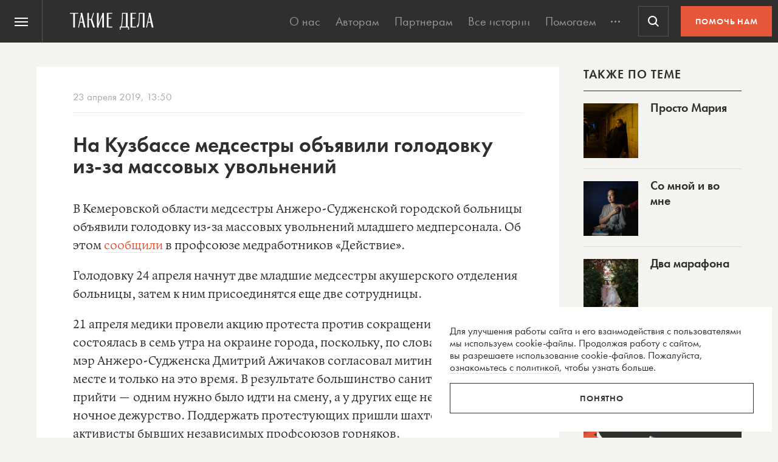

--- FILE ---
content_type: text/html; charset=UTF-8
request_url: https://takiedela.ru/wp-content/plugins/nuzhnapomosh/spvc.php?post_id=138907
body_size: 35
content:
1051

--- FILE ---
content_type: text/html; charset=utf-8
request_url: https://www.google.com/recaptcha/api2/anchor?ar=1&k=6LcD3KoZAAAAAI5hPfFun6eo3dleI3bWN4CRDq6b&co=aHR0cHM6Ly90YWtpZWRlbGEucnU6NDQz&hl=en&v=PoyoqOPhxBO7pBk68S4YbpHZ&size=invisible&anchor-ms=20000&execute-ms=30000&cb=d6zv4nj1lk1g
body_size: 48395
content:
<!DOCTYPE HTML><html dir="ltr" lang="en"><head><meta http-equiv="Content-Type" content="text/html; charset=UTF-8">
<meta http-equiv="X-UA-Compatible" content="IE=edge">
<title>reCAPTCHA</title>
<style type="text/css">
/* cyrillic-ext */
@font-face {
  font-family: 'Roboto';
  font-style: normal;
  font-weight: 400;
  font-stretch: 100%;
  src: url(//fonts.gstatic.com/s/roboto/v48/KFO7CnqEu92Fr1ME7kSn66aGLdTylUAMa3GUBHMdazTgWw.woff2) format('woff2');
  unicode-range: U+0460-052F, U+1C80-1C8A, U+20B4, U+2DE0-2DFF, U+A640-A69F, U+FE2E-FE2F;
}
/* cyrillic */
@font-face {
  font-family: 'Roboto';
  font-style: normal;
  font-weight: 400;
  font-stretch: 100%;
  src: url(//fonts.gstatic.com/s/roboto/v48/KFO7CnqEu92Fr1ME7kSn66aGLdTylUAMa3iUBHMdazTgWw.woff2) format('woff2');
  unicode-range: U+0301, U+0400-045F, U+0490-0491, U+04B0-04B1, U+2116;
}
/* greek-ext */
@font-face {
  font-family: 'Roboto';
  font-style: normal;
  font-weight: 400;
  font-stretch: 100%;
  src: url(//fonts.gstatic.com/s/roboto/v48/KFO7CnqEu92Fr1ME7kSn66aGLdTylUAMa3CUBHMdazTgWw.woff2) format('woff2');
  unicode-range: U+1F00-1FFF;
}
/* greek */
@font-face {
  font-family: 'Roboto';
  font-style: normal;
  font-weight: 400;
  font-stretch: 100%;
  src: url(//fonts.gstatic.com/s/roboto/v48/KFO7CnqEu92Fr1ME7kSn66aGLdTylUAMa3-UBHMdazTgWw.woff2) format('woff2');
  unicode-range: U+0370-0377, U+037A-037F, U+0384-038A, U+038C, U+038E-03A1, U+03A3-03FF;
}
/* math */
@font-face {
  font-family: 'Roboto';
  font-style: normal;
  font-weight: 400;
  font-stretch: 100%;
  src: url(//fonts.gstatic.com/s/roboto/v48/KFO7CnqEu92Fr1ME7kSn66aGLdTylUAMawCUBHMdazTgWw.woff2) format('woff2');
  unicode-range: U+0302-0303, U+0305, U+0307-0308, U+0310, U+0312, U+0315, U+031A, U+0326-0327, U+032C, U+032F-0330, U+0332-0333, U+0338, U+033A, U+0346, U+034D, U+0391-03A1, U+03A3-03A9, U+03B1-03C9, U+03D1, U+03D5-03D6, U+03F0-03F1, U+03F4-03F5, U+2016-2017, U+2034-2038, U+203C, U+2040, U+2043, U+2047, U+2050, U+2057, U+205F, U+2070-2071, U+2074-208E, U+2090-209C, U+20D0-20DC, U+20E1, U+20E5-20EF, U+2100-2112, U+2114-2115, U+2117-2121, U+2123-214F, U+2190, U+2192, U+2194-21AE, U+21B0-21E5, U+21F1-21F2, U+21F4-2211, U+2213-2214, U+2216-22FF, U+2308-230B, U+2310, U+2319, U+231C-2321, U+2336-237A, U+237C, U+2395, U+239B-23B7, U+23D0, U+23DC-23E1, U+2474-2475, U+25AF, U+25B3, U+25B7, U+25BD, U+25C1, U+25CA, U+25CC, U+25FB, U+266D-266F, U+27C0-27FF, U+2900-2AFF, U+2B0E-2B11, U+2B30-2B4C, U+2BFE, U+3030, U+FF5B, U+FF5D, U+1D400-1D7FF, U+1EE00-1EEFF;
}
/* symbols */
@font-face {
  font-family: 'Roboto';
  font-style: normal;
  font-weight: 400;
  font-stretch: 100%;
  src: url(//fonts.gstatic.com/s/roboto/v48/KFO7CnqEu92Fr1ME7kSn66aGLdTylUAMaxKUBHMdazTgWw.woff2) format('woff2');
  unicode-range: U+0001-000C, U+000E-001F, U+007F-009F, U+20DD-20E0, U+20E2-20E4, U+2150-218F, U+2190, U+2192, U+2194-2199, U+21AF, U+21E6-21F0, U+21F3, U+2218-2219, U+2299, U+22C4-22C6, U+2300-243F, U+2440-244A, U+2460-24FF, U+25A0-27BF, U+2800-28FF, U+2921-2922, U+2981, U+29BF, U+29EB, U+2B00-2BFF, U+4DC0-4DFF, U+FFF9-FFFB, U+10140-1018E, U+10190-1019C, U+101A0, U+101D0-101FD, U+102E0-102FB, U+10E60-10E7E, U+1D2C0-1D2D3, U+1D2E0-1D37F, U+1F000-1F0FF, U+1F100-1F1AD, U+1F1E6-1F1FF, U+1F30D-1F30F, U+1F315, U+1F31C, U+1F31E, U+1F320-1F32C, U+1F336, U+1F378, U+1F37D, U+1F382, U+1F393-1F39F, U+1F3A7-1F3A8, U+1F3AC-1F3AF, U+1F3C2, U+1F3C4-1F3C6, U+1F3CA-1F3CE, U+1F3D4-1F3E0, U+1F3ED, U+1F3F1-1F3F3, U+1F3F5-1F3F7, U+1F408, U+1F415, U+1F41F, U+1F426, U+1F43F, U+1F441-1F442, U+1F444, U+1F446-1F449, U+1F44C-1F44E, U+1F453, U+1F46A, U+1F47D, U+1F4A3, U+1F4B0, U+1F4B3, U+1F4B9, U+1F4BB, U+1F4BF, U+1F4C8-1F4CB, U+1F4D6, U+1F4DA, U+1F4DF, U+1F4E3-1F4E6, U+1F4EA-1F4ED, U+1F4F7, U+1F4F9-1F4FB, U+1F4FD-1F4FE, U+1F503, U+1F507-1F50B, U+1F50D, U+1F512-1F513, U+1F53E-1F54A, U+1F54F-1F5FA, U+1F610, U+1F650-1F67F, U+1F687, U+1F68D, U+1F691, U+1F694, U+1F698, U+1F6AD, U+1F6B2, U+1F6B9-1F6BA, U+1F6BC, U+1F6C6-1F6CF, U+1F6D3-1F6D7, U+1F6E0-1F6EA, U+1F6F0-1F6F3, U+1F6F7-1F6FC, U+1F700-1F7FF, U+1F800-1F80B, U+1F810-1F847, U+1F850-1F859, U+1F860-1F887, U+1F890-1F8AD, U+1F8B0-1F8BB, U+1F8C0-1F8C1, U+1F900-1F90B, U+1F93B, U+1F946, U+1F984, U+1F996, U+1F9E9, U+1FA00-1FA6F, U+1FA70-1FA7C, U+1FA80-1FA89, U+1FA8F-1FAC6, U+1FACE-1FADC, U+1FADF-1FAE9, U+1FAF0-1FAF8, U+1FB00-1FBFF;
}
/* vietnamese */
@font-face {
  font-family: 'Roboto';
  font-style: normal;
  font-weight: 400;
  font-stretch: 100%;
  src: url(//fonts.gstatic.com/s/roboto/v48/KFO7CnqEu92Fr1ME7kSn66aGLdTylUAMa3OUBHMdazTgWw.woff2) format('woff2');
  unicode-range: U+0102-0103, U+0110-0111, U+0128-0129, U+0168-0169, U+01A0-01A1, U+01AF-01B0, U+0300-0301, U+0303-0304, U+0308-0309, U+0323, U+0329, U+1EA0-1EF9, U+20AB;
}
/* latin-ext */
@font-face {
  font-family: 'Roboto';
  font-style: normal;
  font-weight: 400;
  font-stretch: 100%;
  src: url(//fonts.gstatic.com/s/roboto/v48/KFO7CnqEu92Fr1ME7kSn66aGLdTylUAMa3KUBHMdazTgWw.woff2) format('woff2');
  unicode-range: U+0100-02BA, U+02BD-02C5, U+02C7-02CC, U+02CE-02D7, U+02DD-02FF, U+0304, U+0308, U+0329, U+1D00-1DBF, U+1E00-1E9F, U+1EF2-1EFF, U+2020, U+20A0-20AB, U+20AD-20C0, U+2113, U+2C60-2C7F, U+A720-A7FF;
}
/* latin */
@font-face {
  font-family: 'Roboto';
  font-style: normal;
  font-weight: 400;
  font-stretch: 100%;
  src: url(//fonts.gstatic.com/s/roboto/v48/KFO7CnqEu92Fr1ME7kSn66aGLdTylUAMa3yUBHMdazQ.woff2) format('woff2');
  unicode-range: U+0000-00FF, U+0131, U+0152-0153, U+02BB-02BC, U+02C6, U+02DA, U+02DC, U+0304, U+0308, U+0329, U+2000-206F, U+20AC, U+2122, U+2191, U+2193, U+2212, U+2215, U+FEFF, U+FFFD;
}
/* cyrillic-ext */
@font-face {
  font-family: 'Roboto';
  font-style: normal;
  font-weight: 500;
  font-stretch: 100%;
  src: url(//fonts.gstatic.com/s/roboto/v48/KFO7CnqEu92Fr1ME7kSn66aGLdTylUAMa3GUBHMdazTgWw.woff2) format('woff2');
  unicode-range: U+0460-052F, U+1C80-1C8A, U+20B4, U+2DE0-2DFF, U+A640-A69F, U+FE2E-FE2F;
}
/* cyrillic */
@font-face {
  font-family: 'Roboto';
  font-style: normal;
  font-weight: 500;
  font-stretch: 100%;
  src: url(//fonts.gstatic.com/s/roboto/v48/KFO7CnqEu92Fr1ME7kSn66aGLdTylUAMa3iUBHMdazTgWw.woff2) format('woff2');
  unicode-range: U+0301, U+0400-045F, U+0490-0491, U+04B0-04B1, U+2116;
}
/* greek-ext */
@font-face {
  font-family: 'Roboto';
  font-style: normal;
  font-weight: 500;
  font-stretch: 100%;
  src: url(//fonts.gstatic.com/s/roboto/v48/KFO7CnqEu92Fr1ME7kSn66aGLdTylUAMa3CUBHMdazTgWw.woff2) format('woff2');
  unicode-range: U+1F00-1FFF;
}
/* greek */
@font-face {
  font-family: 'Roboto';
  font-style: normal;
  font-weight: 500;
  font-stretch: 100%;
  src: url(//fonts.gstatic.com/s/roboto/v48/KFO7CnqEu92Fr1ME7kSn66aGLdTylUAMa3-UBHMdazTgWw.woff2) format('woff2');
  unicode-range: U+0370-0377, U+037A-037F, U+0384-038A, U+038C, U+038E-03A1, U+03A3-03FF;
}
/* math */
@font-face {
  font-family: 'Roboto';
  font-style: normal;
  font-weight: 500;
  font-stretch: 100%;
  src: url(//fonts.gstatic.com/s/roboto/v48/KFO7CnqEu92Fr1ME7kSn66aGLdTylUAMawCUBHMdazTgWw.woff2) format('woff2');
  unicode-range: U+0302-0303, U+0305, U+0307-0308, U+0310, U+0312, U+0315, U+031A, U+0326-0327, U+032C, U+032F-0330, U+0332-0333, U+0338, U+033A, U+0346, U+034D, U+0391-03A1, U+03A3-03A9, U+03B1-03C9, U+03D1, U+03D5-03D6, U+03F0-03F1, U+03F4-03F5, U+2016-2017, U+2034-2038, U+203C, U+2040, U+2043, U+2047, U+2050, U+2057, U+205F, U+2070-2071, U+2074-208E, U+2090-209C, U+20D0-20DC, U+20E1, U+20E5-20EF, U+2100-2112, U+2114-2115, U+2117-2121, U+2123-214F, U+2190, U+2192, U+2194-21AE, U+21B0-21E5, U+21F1-21F2, U+21F4-2211, U+2213-2214, U+2216-22FF, U+2308-230B, U+2310, U+2319, U+231C-2321, U+2336-237A, U+237C, U+2395, U+239B-23B7, U+23D0, U+23DC-23E1, U+2474-2475, U+25AF, U+25B3, U+25B7, U+25BD, U+25C1, U+25CA, U+25CC, U+25FB, U+266D-266F, U+27C0-27FF, U+2900-2AFF, U+2B0E-2B11, U+2B30-2B4C, U+2BFE, U+3030, U+FF5B, U+FF5D, U+1D400-1D7FF, U+1EE00-1EEFF;
}
/* symbols */
@font-face {
  font-family: 'Roboto';
  font-style: normal;
  font-weight: 500;
  font-stretch: 100%;
  src: url(//fonts.gstatic.com/s/roboto/v48/KFO7CnqEu92Fr1ME7kSn66aGLdTylUAMaxKUBHMdazTgWw.woff2) format('woff2');
  unicode-range: U+0001-000C, U+000E-001F, U+007F-009F, U+20DD-20E0, U+20E2-20E4, U+2150-218F, U+2190, U+2192, U+2194-2199, U+21AF, U+21E6-21F0, U+21F3, U+2218-2219, U+2299, U+22C4-22C6, U+2300-243F, U+2440-244A, U+2460-24FF, U+25A0-27BF, U+2800-28FF, U+2921-2922, U+2981, U+29BF, U+29EB, U+2B00-2BFF, U+4DC0-4DFF, U+FFF9-FFFB, U+10140-1018E, U+10190-1019C, U+101A0, U+101D0-101FD, U+102E0-102FB, U+10E60-10E7E, U+1D2C0-1D2D3, U+1D2E0-1D37F, U+1F000-1F0FF, U+1F100-1F1AD, U+1F1E6-1F1FF, U+1F30D-1F30F, U+1F315, U+1F31C, U+1F31E, U+1F320-1F32C, U+1F336, U+1F378, U+1F37D, U+1F382, U+1F393-1F39F, U+1F3A7-1F3A8, U+1F3AC-1F3AF, U+1F3C2, U+1F3C4-1F3C6, U+1F3CA-1F3CE, U+1F3D4-1F3E0, U+1F3ED, U+1F3F1-1F3F3, U+1F3F5-1F3F7, U+1F408, U+1F415, U+1F41F, U+1F426, U+1F43F, U+1F441-1F442, U+1F444, U+1F446-1F449, U+1F44C-1F44E, U+1F453, U+1F46A, U+1F47D, U+1F4A3, U+1F4B0, U+1F4B3, U+1F4B9, U+1F4BB, U+1F4BF, U+1F4C8-1F4CB, U+1F4D6, U+1F4DA, U+1F4DF, U+1F4E3-1F4E6, U+1F4EA-1F4ED, U+1F4F7, U+1F4F9-1F4FB, U+1F4FD-1F4FE, U+1F503, U+1F507-1F50B, U+1F50D, U+1F512-1F513, U+1F53E-1F54A, U+1F54F-1F5FA, U+1F610, U+1F650-1F67F, U+1F687, U+1F68D, U+1F691, U+1F694, U+1F698, U+1F6AD, U+1F6B2, U+1F6B9-1F6BA, U+1F6BC, U+1F6C6-1F6CF, U+1F6D3-1F6D7, U+1F6E0-1F6EA, U+1F6F0-1F6F3, U+1F6F7-1F6FC, U+1F700-1F7FF, U+1F800-1F80B, U+1F810-1F847, U+1F850-1F859, U+1F860-1F887, U+1F890-1F8AD, U+1F8B0-1F8BB, U+1F8C0-1F8C1, U+1F900-1F90B, U+1F93B, U+1F946, U+1F984, U+1F996, U+1F9E9, U+1FA00-1FA6F, U+1FA70-1FA7C, U+1FA80-1FA89, U+1FA8F-1FAC6, U+1FACE-1FADC, U+1FADF-1FAE9, U+1FAF0-1FAF8, U+1FB00-1FBFF;
}
/* vietnamese */
@font-face {
  font-family: 'Roboto';
  font-style: normal;
  font-weight: 500;
  font-stretch: 100%;
  src: url(//fonts.gstatic.com/s/roboto/v48/KFO7CnqEu92Fr1ME7kSn66aGLdTylUAMa3OUBHMdazTgWw.woff2) format('woff2');
  unicode-range: U+0102-0103, U+0110-0111, U+0128-0129, U+0168-0169, U+01A0-01A1, U+01AF-01B0, U+0300-0301, U+0303-0304, U+0308-0309, U+0323, U+0329, U+1EA0-1EF9, U+20AB;
}
/* latin-ext */
@font-face {
  font-family: 'Roboto';
  font-style: normal;
  font-weight: 500;
  font-stretch: 100%;
  src: url(//fonts.gstatic.com/s/roboto/v48/KFO7CnqEu92Fr1ME7kSn66aGLdTylUAMa3KUBHMdazTgWw.woff2) format('woff2');
  unicode-range: U+0100-02BA, U+02BD-02C5, U+02C7-02CC, U+02CE-02D7, U+02DD-02FF, U+0304, U+0308, U+0329, U+1D00-1DBF, U+1E00-1E9F, U+1EF2-1EFF, U+2020, U+20A0-20AB, U+20AD-20C0, U+2113, U+2C60-2C7F, U+A720-A7FF;
}
/* latin */
@font-face {
  font-family: 'Roboto';
  font-style: normal;
  font-weight: 500;
  font-stretch: 100%;
  src: url(//fonts.gstatic.com/s/roboto/v48/KFO7CnqEu92Fr1ME7kSn66aGLdTylUAMa3yUBHMdazQ.woff2) format('woff2');
  unicode-range: U+0000-00FF, U+0131, U+0152-0153, U+02BB-02BC, U+02C6, U+02DA, U+02DC, U+0304, U+0308, U+0329, U+2000-206F, U+20AC, U+2122, U+2191, U+2193, U+2212, U+2215, U+FEFF, U+FFFD;
}
/* cyrillic-ext */
@font-face {
  font-family: 'Roboto';
  font-style: normal;
  font-weight: 900;
  font-stretch: 100%;
  src: url(//fonts.gstatic.com/s/roboto/v48/KFO7CnqEu92Fr1ME7kSn66aGLdTylUAMa3GUBHMdazTgWw.woff2) format('woff2');
  unicode-range: U+0460-052F, U+1C80-1C8A, U+20B4, U+2DE0-2DFF, U+A640-A69F, U+FE2E-FE2F;
}
/* cyrillic */
@font-face {
  font-family: 'Roboto';
  font-style: normal;
  font-weight: 900;
  font-stretch: 100%;
  src: url(//fonts.gstatic.com/s/roboto/v48/KFO7CnqEu92Fr1ME7kSn66aGLdTylUAMa3iUBHMdazTgWw.woff2) format('woff2');
  unicode-range: U+0301, U+0400-045F, U+0490-0491, U+04B0-04B1, U+2116;
}
/* greek-ext */
@font-face {
  font-family: 'Roboto';
  font-style: normal;
  font-weight: 900;
  font-stretch: 100%;
  src: url(//fonts.gstatic.com/s/roboto/v48/KFO7CnqEu92Fr1ME7kSn66aGLdTylUAMa3CUBHMdazTgWw.woff2) format('woff2');
  unicode-range: U+1F00-1FFF;
}
/* greek */
@font-face {
  font-family: 'Roboto';
  font-style: normal;
  font-weight: 900;
  font-stretch: 100%;
  src: url(//fonts.gstatic.com/s/roboto/v48/KFO7CnqEu92Fr1ME7kSn66aGLdTylUAMa3-UBHMdazTgWw.woff2) format('woff2');
  unicode-range: U+0370-0377, U+037A-037F, U+0384-038A, U+038C, U+038E-03A1, U+03A3-03FF;
}
/* math */
@font-face {
  font-family: 'Roboto';
  font-style: normal;
  font-weight: 900;
  font-stretch: 100%;
  src: url(//fonts.gstatic.com/s/roboto/v48/KFO7CnqEu92Fr1ME7kSn66aGLdTylUAMawCUBHMdazTgWw.woff2) format('woff2');
  unicode-range: U+0302-0303, U+0305, U+0307-0308, U+0310, U+0312, U+0315, U+031A, U+0326-0327, U+032C, U+032F-0330, U+0332-0333, U+0338, U+033A, U+0346, U+034D, U+0391-03A1, U+03A3-03A9, U+03B1-03C9, U+03D1, U+03D5-03D6, U+03F0-03F1, U+03F4-03F5, U+2016-2017, U+2034-2038, U+203C, U+2040, U+2043, U+2047, U+2050, U+2057, U+205F, U+2070-2071, U+2074-208E, U+2090-209C, U+20D0-20DC, U+20E1, U+20E5-20EF, U+2100-2112, U+2114-2115, U+2117-2121, U+2123-214F, U+2190, U+2192, U+2194-21AE, U+21B0-21E5, U+21F1-21F2, U+21F4-2211, U+2213-2214, U+2216-22FF, U+2308-230B, U+2310, U+2319, U+231C-2321, U+2336-237A, U+237C, U+2395, U+239B-23B7, U+23D0, U+23DC-23E1, U+2474-2475, U+25AF, U+25B3, U+25B7, U+25BD, U+25C1, U+25CA, U+25CC, U+25FB, U+266D-266F, U+27C0-27FF, U+2900-2AFF, U+2B0E-2B11, U+2B30-2B4C, U+2BFE, U+3030, U+FF5B, U+FF5D, U+1D400-1D7FF, U+1EE00-1EEFF;
}
/* symbols */
@font-face {
  font-family: 'Roboto';
  font-style: normal;
  font-weight: 900;
  font-stretch: 100%;
  src: url(//fonts.gstatic.com/s/roboto/v48/KFO7CnqEu92Fr1ME7kSn66aGLdTylUAMaxKUBHMdazTgWw.woff2) format('woff2');
  unicode-range: U+0001-000C, U+000E-001F, U+007F-009F, U+20DD-20E0, U+20E2-20E4, U+2150-218F, U+2190, U+2192, U+2194-2199, U+21AF, U+21E6-21F0, U+21F3, U+2218-2219, U+2299, U+22C4-22C6, U+2300-243F, U+2440-244A, U+2460-24FF, U+25A0-27BF, U+2800-28FF, U+2921-2922, U+2981, U+29BF, U+29EB, U+2B00-2BFF, U+4DC0-4DFF, U+FFF9-FFFB, U+10140-1018E, U+10190-1019C, U+101A0, U+101D0-101FD, U+102E0-102FB, U+10E60-10E7E, U+1D2C0-1D2D3, U+1D2E0-1D37F, U+1F000-1F0FF, U+1F100-1F1AD, U+1F1E6-1F1FF, U+1F30D-1F30F, U+1F315, U+1F31C, U+1F31E, U+1F320-1F32C, U+1F336, U+1F378, U+1F37D, U+1F382, U+1F393-1F39F, U+1F3A7-1F3A8, U+1F3AC-1F3AF, U+1F3C2, U+1F3C4-1F3C6, U+1F3CA-1F3CE, U+1F3D4-1F3E0, U+1F3ED, U+1F3F1-1F3F3, U+1F3F5-1F3F7, U+1F408, U+1F415, U+1F41F, U+1F426, U+1F43F, U+1F441-1F442, U+1F444, U+1F446-1F449, U+1F44C-1F44E, U+1F453, U+1F46A, U+1F47D, U+1F4A3, U+1F4B0, U+1F4B3, U+1F4B9, U+1F4BB, U+1F4BF, U+1F4C8-1F4CB, U+1F4D6, U+1F4DA, U+1F4DF, U+1F4E3-1F4E6, U+1F4EA-1F4ED, U+1F4F7, U+1F4F9-1F4FB, U+1F4FD-1F4FE, U+1F503, U+1F507-1F50B, U+1F50D, U+1F512-1F513, U+1F53E-1F54A, U+1F54F-1F5FA, U+1F610, U+1F650-1F67F, U+1F687, U+1F68D, U+1F691, U+1F694, U+1F698, U+1F6AD, U+1F6B2, U+1F6B9-1F6BA, U+1F6BC, U+1F6C6-1F6CF, U+1F6D3-1F6D7, U+1F6E0-1F6EA, U+1F6F0-1F6F3, U+1F6F7-1F6FC, U+1F700-1F7FF, U+1F800-1F80B, U+1F810-1F847, U+1F850-1F859, U+1F860-1F887, U+1F890-1F8AD, U+1F8B0-1F8BB, U+1F8C0-1F8C1, U+1F900-1F90B, U+1F93B, U+1F946, U+1F984, U+1F996, U+1F9E9, U+1FA00-1FA6F, U+1FA70-1FA7C, U+1FA80-1FA89, U+1FA8F-1FAC6, U+1FACE-1FADC, U+1FADF-1FAE9, U+1FAF0-1FAF8, U+1FB00-1FBFF;
}
/* vietnamese */
@font-face {
  font-family: 'Roboto';
  font-style: normal;
  font-weight: 900;
  font-stretch: 100%;
  src: url(//fonts.gstatic.com/s/roboto/v48/KFO7CnqEu92Fr1ME7kSn66aGLdTylUAMa3OUBHMdazTgWw.woff2) format('woff2');
  unicode-range: U+0102-0103, U+0110-0111, U+0128-0129, U+0168-0169, U+01A0-01A1, U+01AF-01B0, U+0300-0301, U+0303-0304, U+0308-0309, U+0323, U+0329, U+1EA0-1EF9, U+20AB;
}
/* latin-ext */
@font-face {
  font-family: 'Roboto';
  font-style: normal;
  font-weight: 900;
  font-stretch: 100%;
  src: url(//fonts.gstatic.com/s/roboto/v48/KFO7CnqEu92Fr1ME7kSn66aGLdTylUAMa3KUBHMdazTgWw.woff2) format('woff2');
  unicode-range: U+0100-02BA, U+02BD-02C5, U+02C7-02CC, U+02CE-02D7, U+02DD-02FF, U+0304, U+0308, U+0329, U+1D00-1DBF, U+1E00-1E9F, U+1EF2-1EFF, U+2020, U+20A0-20AB, U+20AD-20C0, U+2113, U+2C60-2C7F, U+A720-A7FF;
}
/* latin */
@font-face {
  font-family: 'Roboto';
  font-style: normal;
  font-weight: 900;
  font-stretch: 100%;
  src: url(//fonts.gstatic.com/s/roboto/v48/KFO7CnqEu92Fr1ME7kSn66aGLdTylUAMa3yUBHMdazQ.woff2) format('woff2');
  unicode-range: U+0000-00FF, U+0131, U+0152-0153, U+02BB-02BC, U+02C6, U+02DA, U+02DC, U+0304, U+0308, U+0329, U+2000-206F, U+20AC, U+2122, U+2191, U+2193, U+2212, U+2215, U+FEFF, U+FFFD;
}

</style>
<link rel="stylesheet" type="text/css" href="https://www.gstatic.com/recaptcha/releases/PoyoqOPhxBO7pBk68S4YbpHZ/styles__ltr.css">
<script nonce="QcDQTcyD7iK3C8MuLAMOdA" type="text/javascript">window['__recaptcha_api'] = 'https://www.google.com/recaptcha/api2/';</script>
<script type="text/javascript" src="https://www.gstatic.com/recaptcha/releases/PoyoqOPhxBO7pBk68S4YbpHZ/recaptcha__en.js" nonce="QcDQTcyD7iK3C8MuLAMOdA">
      
    </script></head>
<body><div id="rc-anchor-alert" class="rc-anchor-alert"></div>
<input type="hidden" id="recaptcha-token" value="[base64]">
<script type="text/javascript" nonce="QcDQTcyD7iK3C8MuLAMOdA">
      recaptcha.anchor.Main.init("[\x22ainput\x22,[\x22bgdata\x22,\x22\x22,\[base64]/[base64]/[base64]/[base64]/[base64]/UltsKytdPUU6KEU8MjA0OD9SW2wrK109RT4+NnwxOTI6KChFJjY0NTEyKT09NTUyOTYmJk0rMTxjLmxlbmd0aCYmKGMuY2hhckNvZGVBdChNKzEpJjY0NTEyKT09NTYzMjA/[base64]/[base64]/[base64]/[base64]/[base64]/[base64]/[base64]\x22,\[base64]\x22,\x22w5PDnMOLwpHCsnrDnMKfV8OVK8K7wpTCpsKFw63CnMKHw4nCgMKzwqVbbgM2wpHDmHXClzpHVMKmYsKxwr7Cl8OYw4cJwqbCg8KNw5I/[base64]/[base64]/[base64]/Ci8OOb03DmEUlwpNswp5zwpQ0wpAzwp8bX2zDs3zDnMOTCRg8IBDCgsK2wqk4OF3CrcOrUCnCqTnDkcKqM8KzHMKQGMOJw41awrvDs0PCnAzDuCUxw6rCpcKDQxxiw6xgesODdcOMw6J/F8O8J09xUHNNwrouCwvCqQDCoMOmUnfDu8OxwqbDlsKaJx0YwrjCnMOxw6nCqVfCqQUQbjxXPsKkD8ODMcOrQ8KiwoQRwpHCu8OtIsKzUB3DnQsDwq45cMK0wpzDssKvwqUwwpNXJG7CuVvCqDrDrUvCnx9BwrwJHTcLGmVow7cVRsKCwpvDgF3Ct8O/DnrDiBPCtxPCk21sck82aykhw6ZWE8KwR8O1w55VUkvCs8OZw5jDnwXCuMOuTxtBOQ3Dv8KfwqIuw6Q+wrbDuHlDbcKkDcKWWF3CrHoNwqLDjsO+wpMRwqdKRsOjw45Jw4QewoEVQ8K0wqjDjcKPPcOaNE/CiTBOwpvCoU/DhMK7w5I9RcKpw7HCmSIZPFzDgxJcHXbDk2tTw5HCuMOaw7JOSQwqWMOswrjDq8OhQsKRwp1xwoEmXcOCwpYTEcK4LXQXAEJgwr3Cl8O/wqHCjMOMM00Nw7cOXsK7RCLCrjTCmMK8wp4uOywEwqlLw5xMPcObHsOYw7AAVlJIUjTCgMOtHMO4TsKaIMOMw6MSwogjwr3CvsK/w50DJ0fCvcKxw40oI0PDicOrw4bCrMOYw69IwpBLdHjDgwTCl2rChMKAw77CqjcrTsOrwpLDq3BNLDfCkzghwrMiI8KscHR9TXDDiUZNw5dzw4jDpy3DvlEXwo1qGF/ChErCpsOqwpxzR1HClcKUwoDCpcO6w71rYMOkZxnDiMO8MixDw5kwfRdcdcOdBsKZRnjDrD4ScFbCnmtiw7RQHkrDvcOfMcO/[base64]/DkgTDsm5Vw4Z0QnTDvcOMwqACTMKWw6TDqmjDq3LCuB4sbcOHY8K+e8OrDX02CVkTwrsEwqzCtwQXB8KPwrfCtcKow4cbVMOgasKQw4gUwoweVcOdw7/DixjCvGfCjsOKR1TCrMK1EsOgwqfClmYLOXTDtSnCp8Oww6tkJMO7aMKrwrt3w4gMY1TCqsKjGsKvIlx6wr7Dnw13wqUgD0PChywjw71kwpImwoQhTWHDnzPCpcOtwqbCn8ODw7vCnmvChMOwwqFmw5F9wpQGesKnRMO/[base64]/cVkZw6d4wppxQsOjK3nCo1HDqcOEwrvChylww5fDpcKgw5fCusO0UMOxd33CvcKswrbCpcOGw4Z6wrHCqzUiXmtLw7DDiMKQCB0yPsK3w5puUn/CgsOGPGPCjm1nwrEVwolOw6FjPSELw4zDmcKVdzvDkTI+wo3CrTtLfMKowrzCmMKlw4pJw5VUecOlEFnClhbDrxAbPsKPwokDw67DpgRJw4BWZ8Kdw5fCscKIJQTDrFtJwr/[base64]/DgDDDscOTYsKnwqDCicOyO8OOdQ3DngIXUcOJb2nDr8OobcKCPMK2w4DDn8KMwpMRwqnCoUrChAJoem1nQkfDjk/DnsOVQcKQw5jCuMK8wqfCoMKIwoB5fV8UIDAdWXUhS8OfwpHCqyTDr34awrFEw7LDucK6wqMAw4PCrcOSR1UZwpsXK8K+AznCvMOaXMKzUTJCwqnDrQLDqMKFRmg3O8OEwpPClDkSwpLDksOHw69uw6PCkgh3O8KJaMO+QXTDksKkBkxfwqRFdcO/BBjDo11fw6AOw64vwqdgaDrCtR7Ck3nDjA7DunvDjMOUAilvcB4/[base64]/[base64]/DqzBjw6NTwpXDvTjDvsKjUsKJwonCu8KKw6EVDRbDrj5bwo1Wwq1CwphEw4FpAcKLTQHCvsOOw7/Dr8K8E1YUw6RXbW4Gw7bDoGTClF07WcO1DV7DqnPDqMKVwo3Dvy0Dw5bCp8Kaw7ArZ8KewqHDgxrDgVDDhD0HwqrDr2vDlnARGsOEEMK3w4jDmiPDhGbDhMKAwrw9wrRQBMObw7kgw7A/TsKSwqg2IsOTeH0yMcOWAsO7VyZdw7UUwrnDp8OCwqJnwpLCghbDpQxmcQvCrRHDlsK2w4xGwobCjxrCghlhwrjCp8KewrPCsTYYw5HDrFLCpcOgcsKOw6jCnsKQwqXDjhEswqRJw47CscOIOsObwqvCvyRvACx/EsKUwppNWXUowrwGYcKFw6jCr8OQNSDDu8O6csKUdsKxH0AOwo/[base64]/DsOROwlGw6N4woXCnWrCq0zDs2zCj8Otw5Egw7lfwqPCrMOnQsOwVGvCpMKqwoocw4Zuw5tow7hpw6gWwoJYw7g5IVB3w6IiQU04Wy3ChT4sw4fDucKcw77CgcK4asKHNMOKw6YVwoBVdWjCgT8VMVc8woTDpy0/w6XDjcO3w4A1QWV5wqzCr8KbbinCgMKPIsKVKjjDgmgYOR7DgsOtZ292fcKVEEDDqMKnCMKIYxPDnkM4w7XCnsOJMcODw4nDiiLDtsKAW1TDn1VbwqRnwpUaw5hDa8O1LWQlaCInw4YKBQ7DlcK7HMORwqvCg8Klw4VVGi7DjUnDoUBjJSDDhcO7HsK/[base64]/CoGhUwr7ChAV8bWLCmDnCggXCk8OKwpXDkMOJU1zDix3DoMKYHzljw4/Cnn12wrsyVMKWIMO0ADxMwoMHXsKjF2Y/wqg/w4fDocO6AcOOUSzCky7Ct33Dg2TChsOMw4HCpcO1woVmFcO7EC4ZSHIOES3Cn2nCvwPCr0nDi0YMKsKCPsK+w7fCoELDgyHDq8KFFSfDlsKHCMOpwrjDhsK2d8ONM8Kowp4rFWBww4LDvnbDq8Kww7rCtG7CizzCmjEaw7zCtMOzwpUIccKTw4/[base64]/w60kfQzDryzDmsK2LSzDi8OZwpDCkj7DgzVLRjMMIBLCm2PCtcKRfxNhwq/DrsOnBg0lCMOqGlAowqRqw419GcOSw5nCuSgBw5Y5K2PCsiTDlcOYwokTF8OKEcOhwoYVfT3Dh8KMwoDCi8Kww67CvcK5ITzCscOYPsKlw5ECRVhHeVTCjcKNwrfDl8KFwpvDhGtyAWYJRBfCm8KsRcO0dsKtw7/Dl8OrwrhOd8KBbMKWw5bDt8Oywo/CmxciP8KSDTgaO8Kqw5gYZcOAd8KBw5rCuMKHSSFEaE/[base64]/[base64]/DpcK3w7VAZjZJIw3DhnTCoMOKw5rDkcOQUcO9w54Pwr3DicK4BMOTNMOGGEVKw49MccO3wpJfwpjDlVnCoMOYCsKZwofCjTjDg2LCvcKkaXpNwp8lcjjChE/DmRrCvsK9DypIwpbDrFXCqMOSw7jDlcKRPiQSVcOEwprCmTnDpMKlKHtyw64Ywp/DtX7DtiBLGsO9w7vChsOAJxXCm8KSH2rDhcOdEC3CrsOHGlzCoW9pKsKjZsKYwqzDiMKqw4fClkvDvMOawrBNRMKmwpBOwpjDiWPCvSjCnsKiGynDoxzCrMOTc3zDtsOYwqrClF1uesOVUzLDjcKqZcOofMO2w78/woY0woXCrcK/[base64]/[base64]/DqFQqwodRwpl8w4IDwpPCthzDvAvDt8OXfCDCqsO1U3HCnsKDN2DDicONaVhwZ1BgwrTDmT0Dwo87w4tUw4Qfw5RZbW3CpD4TNcOtw6/CoMOpTsKwUkHDtEIbw4EMwqzDtsOOVU1xw7jDoMKUZUnDhMKIw7PCsH3DisKKw4AHN8Kaw6hIfCDCqcOGwrLDvATCvivDvcOGPHvCq8Kac2PDvcKjw6cQwrPCpiF8wpDCtnbDvhzDhcOywqbDjigEw4jDpMOawovDom/CoMKNw4DDg8KHZ8KvFTU5IsONfU54EFIuw4Flw5nDjz3CnVjDosOEPTzDiyzDj8O8MMKrwrfCqMOXw7JRw7HDgGrDt3sbTzoUw6fDh0PDksO7w5/DrcKALcOVwqQgHCwVwrgjHVxBCThPB8OdNwjDo8KmWBFTwp4UwojDmsOIb8OhZBrCmWhWwrY1cUPCjmE1YMO4wpHCkXfCmlFWWsOVVlVUwqfDpz8Zw4kuEcK0wr7CpcK3AcORwprCsWrDlVZUw4xtwp/DqsO0wqxlBsKxw6fDj8KQw4QTJcKlCcO2KlnCpyTCrsKZw45ySsOSbsKKw6suGMK7w5PCkgU9w6HDjifDoS4wLwoOwr4ofsK8w5nDrnbDqsKgwpTDsDYfGsOza8KkGl7DizjDqjwHHznDvXB3PMO1FRbDgsOgwrNOCnTCg3/Drw7CtcOrOMKoZcKOw4rDncOowqd7IWcwwqjDrcO1N8K/BB47w44/[base64]/CmFDCrsORwqoFw5nDmMObw6d/BxsGT8Omw63CsArDs0DCn8O/OcOCwqXChWfCg8KTDMKlw6MSFD0eXcOOwrZiDRnCqsOkKsOPwp/DjVQqASjCvmV2wqRmw73CsDvChyZEwpTDncKZwpU8wpLCrzUAGsKkXXs1wqNPAcKAdhTCtMKralLCpmA/wpU6ScKpOcOzw5pidMKGdSbDhk12wrgMwpFzVD9VQcK4dcKuwoROZ8KccsOmZwQ4wqvDji/DlsKQwpJIN2sbZw4Zw7jDmMOxw4jCh8OaW2zDo3dsc8KQwpEif8OCw6TCphY2w5jCgsKCBhBkwqsEZsOHKcKbwqhxMUvDvz5CbcOyNAvCnsKKFcKDWUPDu1LDtMKqWzEPw7h/wr3CkQ7CjjTDkBDCh8ORwqbCkMKyBsOTw4tsAcOew7Y1wpI1RsOrCHLCnhwuw5rDuMKjw6zDszvCgX3CuCxpGsOAXcKiDC3Dj8O6w45swr18YjbCmizCl8O1wq7CvsKfw7/CvsKGwoPCnmjDqDkYDQfCvjAtw6/Dp8OoKEEQFEhfw5/[base64]/DFvCjWfCpVIlwpnDkyHDoFrCtcOdW8OGwrMCwrXCq13Do1DDh8KOeR7DrsOhAMKow6vDgSozeHDCrsOnTl7CpFNUw6nDocKvWG7DhMObwqgGwrUbEsKwMcOtV3PCnn/ChhZTw6hVYmrCpMOJw7PChcOnw7bCmcKEw6QBwoE7wpvCvMKPw4LCmsOLwrt1w4DCoT3Cn3FHw5fDscKdw7XDpsOzwozDnMKCVGbCuMKrJGhXE8O3csKuDlbCvMOQw58cw5fCs8KVw4zDjw9dFcKLO8Khw6/CtMKZaj/ChjFmw6vDgcKQwqLDq8KmwqkNwoAAwpTDtcKRw5nDk8KqLMKTbAbDlcKXM8KEcEXDucK4TQPCkMOAGmzCpMKgOcOWbcOBwo8Pw4IUwqROwobDoTLCusOEVcKywq/CpAnDjDQfAwnDplM6Zy/DpznCnmjDjx3DnsKBw4tcw4fChMO4wqMsw7gJd1gewo4AOsO5N8OoFMKlwq0lw64Pw5zDhhHDjMKIQcK/[base64]/Ci39zwpDClnzDnGpZwo4LwpzCnwzDnMKjw6gINVQVHcK3w73ChsOGw4/DpsOCwp3CkkE/RMOOwrlNw5XDicOpH0d9w7jDukEiecKVw7/CuMOAeMOswq42MMO2DMKqWVBcw5UeI8Ozw4DCrArCpMORSmQMajozw6nCt1R1wpbDqRJ4GcK8wqFcdMOWw6LDpmrDksOFw6/Dkw9/BjvCscOgCF/DjTd0JybDp8OnwozDg8Ozw7PCqCjDgsK3Kx/CnMKgwpUPw6PDs2Fyw40THsKnXcKAwrzDpsKkQUJlw5bDhgkULh1WfMKAw6JsbcKfwo/ColHDpzt1bMOSNjXCu8OtwozCscKhwpTDnkVYYwEtWHhYGcKjw75KQ37CjsKVAsKBeiXCgw/CuRvCicO+w6vCnSrDtMK7wpjCkMOnNsOnJcOoEGXCuHsbT8Kpw4nCjMKOwrvDm8KIw6NLw753w7TDusOiZMKywonDgH3CmsKnJErDv8Ojw6EWHhnDv8KXKMOtXMKBw5/[base64]/Ch8ORKGRjJMOWw53Dt8KBEGpJw5fCjsKTwpxtFMOww7PDpHtTw7DChD80wq/Cii84wrFPMMK2wqgBw4BqTMO4WFnCpA1tccKCwqLCpcOIw67DkMOBw7JuHAvCj8KMwoTCsxZZSsKGw6h9EsOiw5hWfsKHw5LDhlRlw4Jpw5TDjgpvSsOiwq/DhsODK8KSwrzDlMKdcMOwwpbCuCFVaTUDTTDClMO0w61GNcOQEAF2w4rDqnjDn0/[base64]/S3AOwplyM3cjG8K/a1HCsFsnD3kKw5DDmsObWMONYcO8w7Mtw7Ngw5XCmcK0w6nCucKICVDDi1XDlDd0JBrDo8O9w6gJE298w6vCqGFCwpHCocKnBMOIwog2w5Qpwrt9wo5KwrHDkxTCunnDlTnDmCjCiQhpZsOLJsKNUHnCszjDtjB/[base64]/CqcOMfcOswqMnw5Ejw6lrcFHChl1rAExbWXfCsCvDsMOywr0rwqzCpMOlbcKvwoUFw77DlUPDjyHDggZZWDRECMO7EUZiwrHCvXBiKMOuw717HEDDjW8Sw5AKwrI0JSTCsGIJwofClcOFwpprH8OQw7EoQmDDqgRTfkVQwofDscK+TkIaw6rDmsKKw4HCq8OUA8Kvw5/[base64]/B8KUNz4Hw6jCosKbPS9fAmjChMK+w5PCmxXDqhLCrMKVITbDjcOWw73CqQpGZMOJwq0rbHIOdsOAwp/DkhrDjVw/wrF4ecKqdz51woXDssKPaWcYYVXDtcKIPSPCkiDCqMKhd8OGdUY7wrh4c8KuwpLCnxpOIMO6OcKAdGjCr8O+wp5vwpDCnXLCu8KPw7U8WjREw4vDgsKRw7p0w416ZcOfZREywqXCnsKwFHnDnBTDqQ51RcOvw6J6FMK/[base64]/DoMO2w6fDlMKHCMOuMSguGMKJAVcEY8Omw47DvxrCrsO4w6/CvcO6ERnClhI5X8OlbQLCmMOjYMKRQXjDp8KyW8OAIsKDwr7DrDZZw5wowqvCisOzwpZ/QCfDhMOXw5AqDApYw6VqD8OAJxDCtcOJa0Btw6XCj0s0FsONfU/DscOKw4zCiy/[base64]/wo7Ctmhvw7NCwoEZw41vw5HDhsOxacOvwoQawolcEcK4MMKFc3TCpyXCncOOX8KOSMKdwqllw61THcOcw7kHw4UPw4kLAcODw4HCksO5BGUfwqBNwqTDpsKFYMOwwrvCgsKdwpFrwq/[base64]/DuMKoHMK7cQUofMOZwp3CnAfCjcKCBMK9wqrCu0vDr1ciH8O2Im7Dl8OwwoYRw7PDg2HDk0lLw7d/LSHDi8KFJcOBw7LDrBB+YQB5Q8K5WMK0DR/CtcOhAsKIw4RHaMKNwo0VSsK8wppLcFTDvsK8w7/CvsOkw6d/cFhRwqXDtQ08cW3CqXwZwpVywp3Dk3d0wrQoNA9hw5MewrzDmsK4w5HDoy97wp49S8KNw7sjO8Krwr/[base64]/[base64]/VmDCmnAlOkHClsKeG2jDtC/[base64]/w5vClAIDwrbClnPDgXgSSXHDlVZ2wosyH8O0w68Ew5BgwpANw5Ylw5ZmDcK4w4Q2w5bDuX8XQCrCicK2f8OjP8Ovwp8bf8ObRDPCu18tw6rCiB/DjhtBwotrwrgAPAhqFQLDuCfCmMOdH8OZRi/DpMKcwpRbASd0w67CusKUewPDjAZnw7/Dl8KHwozCocK/XsKtekZ4GDFXwokiwo1gw41/wovCrnjDplDDuA1Rw73Dpnkdw65FRlNbw4HCtDHDi8K4DxZxBEjCi0/CrMK2KHbCoMOgwp5qAh8dwpwlTcOsPMKEwpRIw4QGZsOJccKmwrlQw67CoWTCosKOwpgyUsKTw7xUfE3CuXVmEsKuUMOEJMO1c8KSd0HDgSfDm1TDp2/[base64]/[base64]/DhFjDosOgGxkvRMOTw61tw5TCqHPChcODK8KCCAXCvF7DjcK0IcOgDEoDw4hCb8OXwr45CcODKhcNwqDCu8OtwpRcwoA6Rn3DmnV/wqLDgMKjw7PDocK5wo4AQxfDpcOfIlYtwrvDtsK0PysYD8OOwrzCujTDqMKYQmIGwqbCmcKoO8OkVhTCgsOew6rDlMKUw4PDnkpuw5F5WChzw4RuU1QRLEfDk8OxH3LDsxTChVnCk8OeIHDCi8KoLzfChizCi1RwGcOnw7bCn2/DvQAfHF/DoH7DrcK0wr0lWGkIc8OJY8KDwovCtMOnIxDDiDTDqcOuO8O0wpLDksKVXHnDjVjDo1pxwr7CicOqHMK0XxZ5W0bCn8K6JsOyLcKBAV3CrsKUJMKZWCzCsw/CtsOvAsKcwod1wqvCt8O0w6vDijwnMVHDkVUuwovCmMKLQ8KcwoDDjzjCtcOdwrTDoMKBCUvCgcKMDGQnw4sVP3LCm8Onw4vDssOtG3ZTw4crw7XDrV9Ww4MSUmbCoSUjw6vDg1/CjSXDpMO1ZR3CrcKCwr7DmMKnw7J3Hy4Pw6kWFsOya8OBBkXDp8OnwqnCsMO/PcOLwroEGMOEwoHDuMKVw7duKMKrUcKfc0bCjsOhwoQKw5V1woTDh2LCtMODw4zCkg7DmcKDwonDo8K5HsOsSxBuw6zCmBwIWMKPwrfDp8KBw7LClMKrfMKDw7rDmsKSJ8OkwprDr8KUw7nDhyEOI2cIw4vCoD/Dgmdqw44qLBB3wrodUMOxwpkDwqrCkcK2C8KmSnhjaVPCm8OIJTsBD8KZwqkzK8Obw6bDmWk9eMKlJMOgw7PDlgHDksOww5R7WcOWw5/DvSx8wo/CuMOzwro+A2FwVcOBbyDCj1Ytwpp9w67ChgTCnQDDhMKIw7MLwr3DlEHCpMK3w7fCtg7DhMK5bcOZwospWHTCosKBamMjwq03w5HDncO0w6HDpsKpWMKHwplnTBfDqMOad8KOTcO6cMO1wovCvwXCkMKZw7PDp3Y5E3M7w5V2ZTHCksK1P39JMV9CwrdCw7jCtMKhJC/CjMKpCVrDlcKFw5TDgQvDt8KGVMKZLcKTwq1Uw5czw7PDqXjCjGnDtMOVw5w+AzJVF8Kuw5/DlmLDvcO1Mh7DsWM2wobClcOvwrMzwpfCg8OMwqfDhjLDl3M6VXjChBgjUMKGU8OdwqIVaMKIRMOPH0Q5w5nCmMOmJDPCnMKcwpgDCWjDo8OQw5hRwrMBF8OEO8OPGCPCo3NYbsKywq/Dp056QMOXQcObw74PH8OrwqY3RXZUwrNtO0zCh8Oyw6JtXRnDoEFGAQTDhy1YFcOYwofDoj9kw57ChcKtw4oUVcOTw4DDoMK2JcO1w7nDhAvDijA7fMK8wrQ5w4pzBMK0wo0/PMKRw6HCsHNUPhjCtCFRZyhtw4LCj3fCncKVw6LCpXZZLcKGSzjCom7DhQbCkg/[base64]/[base64]/[base64]/wpzDvhvCjcKbw6XDu1TDpsK9djXChMKOwpDCrlXDvgXDqSgUw7ZnMsOvd8Oxwo/CpgPCkcOHw7lPZMKEwoLDqsKhUWJowrTCj0rDq8O1woQpw6wCM8KbccKkJsOPPBYlwokmOsKcwqLDkmbCvhAzw4DCgMKAHcO4w7kIVsOvYzIQwqFSwpAgPcKsHsKtXcO/V3JPwpzCvsOwOhASY0p1EHxUTmjDj3VYDMOGDcOmwp3DvcK8TCJqQMONIywsW8Kqw6HDtAlFwpBxVC/Co0NsTCLCmMOuw4fCv8KABxvCkkRHPR/Ct0XDj8KaOgrCok8dwoHCpcKhw5DDhhjDtxkAw6bDtcOJwocRw5XCjMOfWsOdEsKvw6PCisOKCzIhPWbCqsO4HsOCwrAlIMKoAG3DtsOsBsK/JBXDilXDg8O9w77CnnfCvcKgEsKiw4fCiBQsJAzCnS8uwpDDksKGU8OBTMOJDcKxw73DsV7CiMOFwpzCtsKzIzFFw4HCmMKSw7rCqEcmSsOgwrLCuQ9lw7/DvsKsw5PCusOmw6zDjMKeIcOdwonCpF/DhlnChDJQw59+wpjChWdywpHDhMKdw73DsihME2pMC8OobcKQVMOXccK8fiZqwrpEw749wrpjDVnDtyIhMcKtFsKTw58QworDrMOqSEHCukI6w7hEwoHCvn4Pwohbw60LbXrDkkJMEEdJw7PDnMOBF8KdDG/DscOTwrRMw6jDvcOMAcKJwrMhw7g5eUJWwpNdNkLCpznClgfDi27DgH/DnQ5Kw7/ConvDmMOGw5XDuADCjMO+YCwuwqY1w6UmworDmsOZfABowp4dwqxYasKSecO7f8OLQCpFAcKvFRfDtcOWe8KETAJTwrvDmsOuw6HDh8O4QTgKwoRPMDHDixnCqsOJMsOpwrbDiz/CgsORw4FLwqIkwoRmw6dTw6rCs1d/w6FEQQZWwqDCssKuw53Cs8KLwp7DvcKkwoM7V3x/VsKbw5kGZk9fNAF2PHTDl8K1wqs/CMK+w4EuScKRWVHCih3DtMKpwqPCpQBaw6fDuTkBP8KLw5zClFcdA8KcY1nDqsOOw6vDtcK8aMOyP8Oaw4TCsgbDoXh6Oi7Ct8OjN8Kzw6rClXLDuMOkwqt4w7XCvmrCiEHCusOXX8Ocw40QVMKcw5TDqsO9w4Jfwo/Do07DqSV3a2A1M0ZAesOhWyDCqCDDjsOmwp7DrcOVwr8Fw6jCuCFqwoB4w6XDicOBTkgJNMKHJ8O7bMKXw6LDn8Oqw4vCv0XDpDUhFMOSBsKXb8K+LsKsw7HDuX9Pwq/Dkno6w5Iyw4Zdw4fDkMKZwqfDp3vCv1LDhMOrNCjDsg3CtcOhCi9Ww4Nlw4HDvcO9w5hyEj3CtcOkQktlPXIzCcOTwplLwrhMAz5Gw4tjwpzCssOlw5DDisORwqFbNsKcw7RCw4fDnsOyw5ghWcOVTg/DvMOowolXIcKuw6rCh8OSVsKjw7hqw5gDw7ZjwrTDjMKPw6gGw6/CkTvDvnk5wqrDilPCtFJHeWzDvFXDk8OPw5rCmSnChcKhw6nCh17DkMOLUMOgw7bDg8OLSBk5wo7DksKPfEvDmGdQw6vCpCkowoRQICzCpTBcw5soSi/Dmh/DiVfCjWIwN3UYRcOhwox9W8KoAA/[base64]/[base64]/CmsKJwoh0BmUpdThUTjrCp8KSbXdDNhxmP8OHDsOqUMKuZwvDscOoNQ/ClcOSPcK6wp3DoxB1UjZHwpZ6XsO9wr3DlShOI8O5UwjCmMKXwrhDw4pmCMOjETrDgTTCsH8iw4Mtw7jDn8Kyw7LDhl49JQd4XsOER8OEIcKywrnDkHhPw7zCo8OxaB0FV8OGH8OIwqjDt8OYMjnDpcODw4ECw6RzdnnDpcOTQRHCj3xGw5/ChcK2L8K4wpDCnFg/w53DicOFOcOGN8OOwo0oNm/Cmh0vNU1GwobDrBY2CMKlw6HCnxPDj8Ofw7YUEjLCt2LCtcOPwpNyL0F3wpA1RGfCqCLCkcOjXQABworDpDUCb1gfbEE9G0zDqyZGw5w/w7IcNMKZw5VGRMOFXcK6wqtow4ltUzpkwqbDkmpmw4dVPMODw5cSwr3DhkzClykdd8Ocw7dgwppRdMKXwq/CjCjDp07Do8Kgw6LDvnQTHhNSwpPCtAILwqjCty/CqG3DimUTwq5+e8Ksw5Axwq1nw7M5AcKNwpTDh8Kjw4J5C1vDosOoe3IFD8KaT8ObKgXCt8OyKcKJVyF/[base64]/DpX9OZMOYIsOeJS7DsyINNcOILgnDqG3CpFlcwrI5dkrDpHBgwqkWGQLCrWnCtsKWFzjCo1TDljDCnMOwPFINNU8UwrJWwqQ2wrBhQQtFwqPCgsOow6LDhBQRwqYYwrnDqMO1w44Mw4HCiMOzd2JcwoFpZiYAwozCi3M6YcO9wqTCuQxPblTClk5hw4TCtUN/w7/CoMOxewlCWRHDvGPCnQ8OWAxHw4JQwqM4N8Odw7XDksKdHVRdwqBGXjzCr8OowoliwolIwozCqUrCjMKFQhbCtQMvZcO6XRDCmSoce8Kqw6BrKU15VsOuw6t9LsKEG8OGH3gAFnvCicOATsKYRlLCq8OdPzbCqgzCphU5w6/[base64]/[base64]/[base64]/DncOxDcO8woDDiX/[base64]/CjjXDlV3DtnvDosKrwrPCnDnDqcOiwr3Cj0PDs8OywoPCjgE9wpIYw4lCwpENVXcWAsOWw6M1wprDscOLwpnDkMKEbxzCnMKzXjE4AcK2c8KFZsKFw5xGMsKowpcxJQfDucKcwoLCknZcwqbDlwLDpiLCmhgXBmxNworClEfCmsOAf8OCwpUlKMKJKcOfwr/Ctk4nZnkxI8KbwrdYwptzwrQIw6fDsAPDpsO1w6ojw53ClBkRwooCXsObEX/CjsKLw5nDmQfDkMKKwpzCmSwmwphNwpo7woJZw5YeFsOUCmfDrmbCpcKXBV3CrcOuwoXCuMKnSBZow7fChANqcXTCil/DowsuwotNw5XDpMO4LWodwpJPPcKtHkzCsFNZccOmwrbCkiHCgcKCwrs9QAfCjFRrFVnCsUEgw6HCmHB8wo7CqsK0X0bDgMOyw6fDlQlmTUl9w5txF0fCnCoawpfDkcO5wqLDiRHCtsOtM3TDkXbCu1NxNg06w5QqeMOiMcK6w6nChj/DsUXCjlk4VyUQwpkbXsKYw6NVwqoUZQ9SLsODelbCpsOIXVs2wqbDuWTCsm/DnDzCkWZBXyYhw7hKw4DDrFzDuXbDtMO4w6BNwpPDlxsyHQ9KwqPCsH0GF2JrEDLCmcOiw5dVwpw3w4U2HMKGJsKdw6ICwokRZVXDrMOswqtBwqPCuBFqw4AlYsOvwp3DlcKHOcOmL2XDnsOUw4vDiwx/DFkywoooBMKTG8OHRDPCk8ORw4vDnMOkIMObdVgqORBIwqnCl38cw53DjWnCm18Zw5HCi8KMw5/[base64]/Dmm1qw4xHU8Kaw7UbOBwTMSDCoifCgkc9asObw4RCVsOcwpomdgzCs1NWw4jDjsKoe8Kfa8KkNcO2w4bCh8Kiw4B3wpBUQ8OIdknDpUJaw77DhR/[base64]/DpwYccMKFVX0lw6/Ds8OtKELCpm/Cg8OwwqdewrxVw4pZchDCmWfChsKPw7wjwrs0RCg/w54jZsOECcO9PMOjwrZLwofDiBUuwovDosKJGkPChcKwwqc1wqbCtsKlUMKWaFjCpy/[base64]/CkRjDkXRVNVxnYDbChsO1YMOuflfDuMKuwqtnZztmKsOHwqxACWIpwqweMMKJwoU+IgXDpW/CkcOGwplVccKUb8OHwoDDusOfw74XMsOcXsOBUcOFw6FFbMKJAjksS8KUMkvClMOEw7NcTsOHHhjDjsOSwonDrcKWw6RhfEldJBcdw5/CgHMlwqkmZH3DuhTDisKSNMOvw5XDuR0bbF3Co37DikDDisOoFsKxwqbDlzDCqnHDj8OWaFUxZ8OYAMKXcWFoUA4Kw7XCu0VTwpDCmsK9wrEaw5bCjcKKw5I1RlU6A8OYw6jDszF3AcOZZ2s5LiQ+w5coKsKQw7HDvyBCZE0yEMK9wpMWwqNBwq/CmsO0wqMlDsOAM8OHPTHCt8O6w499Y8KkJwZpOcOWJjPDoQE/w6EIG8KoAsOgwrZ6eDs5BMKWGiDDkB52fzTCkH3CmSl3VMONw6fCq8KbVDh2w40XwoJTw4l7UBcLwoNowojCogDDpsKueWQMH8OAEGEqw4oDLWQ8BjpCclofTcOnF8OId8OMKQbCvC/CtHZLw7QvWi4zwoDDt8KKw5XDsMKAfzLDnkVbwpVfw7ETVcK6T3fDinwVccOOV8KVw5TDrMKmVSpqFsOta3Bcw7HDrUApYDsKbwoVZUEzKsKmSsKEw7EQI8OlUcKcMMKFXcO+DcOTZ8K5FsOiwrMSw4AxYMOMw6h7VzU6En1QHcKTPjcWKghawp7DiMK8w5dEw5M/w5YOwo8kBhldLGDDtMKaw74eQWrDi8O7asKhw6bCgcOoa8KWeTHCg2rCpSMlwo/CmcOKdivCjMOBZcKAw5wew67Dtjk7wrdUM2gLwrnDlGnCtcOBF8OLw4/[base64]/DtwFcSUk6wofCsmM1w5nDn3TDvMKOwpsEZCfChcKhYyrCu8OAQ2HCsQrCvxl8LsKww6XDvMO2wrtTFcO5XcO7wphmw6nDn1hISsOifsOhVCMCw7rCrVpbwokoJsKuAcKtGUvCrFUkIMOPwofCnh/CicOvXcO1SX85A1cow4dKLCLDhkQzw6DDpUnCsXB6MAPDgzbDhMOrw5odw6bDr8K0CcKWRC5qD8OpwogMHVzDmcKRFsKWwpPCuAJRP8Oqw5keRMKJw4I2dR1zwps1w5LCsU5iTsOSwqHDlcO/KMOzw7M/wqE3wqpiw59vdHkGwpXCocOdfgHCuDs6e8OiEsOBEMKnw78PEjzDtcOFw57Dr8Kdw6bCtSPCjzXDhAnDuVXCv1zCqcOqwpfCvnzDgTxIb8OMwoDChzTClRzDk2I3w6stwpPDpsKWw4HDjDgiTMK2w7DDm8K/ZsOuwofDrMKow7XCgQR9w6JPwrZDwqRZwqHCjmpsw45bDUHDvsOADG7CmkjDp8KIL8Oyw4YAw7EAP8K3wrLCgcKUVEDCnAppLSXDtEVvwpQHwp3DuUovXWbCm0VkXcKZEj93w7t1TRJewpjCkcKcJmY/[base64]/DqxkRGWslCcOLPF3CqcOHwrrDs8KEPl/[base64]/f8O2TwLCocKLwrPCmCswwrvDmlZnwqLDtB8+wqnClcKHwosnw4M1wq/[base64]/CoCLDjncqwoLDo8KQwpYNwrLCssOdSsK/EsKnBcOawpA6PSHCh3BxTATCmMOSKB9cJ8Krwp4dwqcbQcK4w7gRw690wppPXsKtf8KFwqBvTS49w4hlwp/DqsOTW8OENgTClsOEw7FFw5PDq8OdYcKGw4XDicO+wr4bwq3CmMORNhbDs1YPw7DDucObQX9DdMOIGX7DusKBwqZcw4/DucO1wqs7wr3DkWBKwrJGwoAdw608YBzDj2PCrU7Clk/ClcO2YlPCkGF0YcKgaCzDncOBw4YYXwdbeypBAsOKwqPCqMOkKC/DmTkRCWgtfmPDrRVUXnQgQgkpcMKELxzDqMOLLsK7wp/[base64]/CnSXCgHssw6XDnG4VwpnDvAxywq3CjhphwpfCrngDwrA3woQmwokTwo5uw44mMcKiwp/Dr1DDocOpPcKMUMOFwonCpyxWTgc8X8Kiw6rCgcOvA8KRwqJlwp4cCD90woLClwVAwqTCihZqwqjCvkFWwoIyw4rDmCMbwrs/[base64]/T8K3w4VgWMKMwqvDv8KjIsKcw6HDg8OpNw3DqsK+w5QHR0rCmDrDmTsgKMKhR1E+wobCoT3CqsKgHUHCjEUlw7lPwq/CoMOVwp7Cv8KaVBPCtnfCi8Kzw6vDmMOdYcOAw6o0w7DCp8OlAnYiCRIqEcKvwoXCvWnDpnjCtCYUwqENwqnChMOIW8KPQinDmlAZQ8K9wpLCjWxsQnpnw4/[base64]/DhMObOUDDqQR9ExxwV8Omwq/[base64]/w61oNCXDncKCagfDpcKEKcKmw49hw4N/G8Kgw6zCqsO2wqLDug7Ci8Kiw4TCoMKQXGrCt3oZfMODwrHDpMK5wphNJS0VGDzCjgluw5zCjW8tw73CjsOww7HClsOdwr7DuErDs8O4w6XCvm/CtFjCrsKmJjd6wrJLXmzCl8OAw4nCgVjDn0DDi8OjIT5+wq0Ow74sQzgUR3UldTBdCcKfKMO9BMK6wrLCkgfCpMO7wqZ0fQZzDmfCsnwJw6/Ch8Kzw6XCnl1uwo/DqgBQw47CiiJ3w7gYZsK1w7ZrPsKawq0EbCcXw7XDtUl2Q0dxe8OBw6p6Ey8wPsOCVgzDv8O2EE3CgMOYL8OrHQPDjcK2wqclA8KVw6s1wpzDqm06w5DCn3bClUrCo8KnwoTCrwI6V8OXw5g2KCvDjcKBVE8jw75NHcKef2BkUMOqw55OcMKowpzCnW/CssO9wpkQw7AlAcOGwp9/QU0nTEN+w4sgdijDk2QcwojDv8KRCFsldcK/KcKlDUx3wpTCukhjE0pcA8KUw6rDlxAbw7Fyw7I/[base64]/DlDMKw4PCvnDCgQ/CgEFaw5bCrMKEw5nDtT0awok/w5BFMcKew77Co8OMw4fCpMKAQR42wpfCm8KHfxXDlsOiw4Mjw4vDvsKGw6FgaUXDtMK5JEvChMKDwrVcVS5Qw6FmZ8O9w4LCtcOjAlYYw4QTXsObwoJsQwxOw7gjR1DDrsKrSx/DmXEEaMORw7DChsOVw4DDqsOXw4Fzw5vDrcKlwpVQw7/Dv8OpwprCp8OCBUsDw4bDk8Omw6HDhSlBZV8zw4nDvcKOR2nDgEzCo8OUW3rDvsOuQMKEw7jDisO/[base64]/cMOAfMOzw4PCm0TCrAs7J8ONZh7CisKDw4XDuWNew6loS8KpYMOkw7/DsENrw5fDrS1ew4DCisOhwp7Do8O8w67ChULDsXVpw7/[base64]/Dj8Kgw5wnM8KEwrDCmiDDtMKRVkfCiCzCtsOtGTHCksKnV0TCrcOrwo5zG3kDwqPDjzM+DMOJCsOFwr3CpGDCn8KeCcO/wojDhQl8HALCmADDrcKawrdHwq3Cp8OqwqPDkTnDmcKEw7/CgRUtw7zCsQXDkcOVHDIVITrDqMONPAXDgcKQwrUAw5DCiGIkw6RzwqTCvFLCuMOew4DCoMOQOMOhWsOpJsO+L8KHw5l9UcO/woDDsT95d8OoHMKFQMOjFsOKDyvDv8K9wqMKDxrDiwLDo8OTw4HCuxIJwoV7w5rDgVzCo2lawpLDjcK7w5jDp39Zw5tBScK6FMOrwrZ1XMKeEEsFw5nCrxnDkMOAwqsSLcKBfAhnwo4Ow6tQJwbDoHAuw448wpdCw5PChC7CrmlAworDqAcDVX/CgVITwpnCuHnCuV7DvMO1G3Mhw7nCqzjDoCnDl8K0w73ChMKyw7RNwrkEOw3DrGJrwqbCosKwKMKiw7s\\u003d\x22],null,[\x22conf\x22,null,\x226LcD3KoZAAAAAI5hPfFun6eo3dleI3bWN4CRDq6b\x22,1,null,null,null,0,[21,125,63,73,95,87,41,43,42,83,102,105,109,121],[1017145,652],0,null,null,null,null,0,null,0,null,700,1,null,0,\[base64]/76lBhnEnQkZnOKMAhnM8xEZ\x22,0,0,null,null,1,null,0,1,null,null,null,0],\x22https://takiedela.ru:443\x22,null,[3,1,1],null,null,null,1,3600,[\x22https://www.google.com/intl/en/policies/privacy/\x22,\x22https://www.google.com/intl/en/policies/terms/\x22],\x22ekYRLaPWsCTeqVTAonSxjjrrSDA7ewt7FB6DLB/28aA\\u003d\x22,1,0,null,1,1769104771984,0,0,[119],null,[171,203,143,9],\x22RC-TC7iAXqg8j6mtA\x22,null,null,null,null,null,\x220dAFcWeA4cviZ7a_KBbq9DzPquVMqHGUY9ZmM4aoeJ-yFyEwy2KEBKMLFRO6IxLZhEomHBvzf1tw0fciagKt8T00xJ1FMEy1MDhw\x22,1769187571789]");
    </script></body></html>

--- FILE ---
content_type: text/html; charset=utf-8
request_url: https://www.google.com/recaptcha/api2/aframe
body_size: -249
content:
<!DOCTYPE HTML><html><head><meta http-equiv="content-type" content="text/html; charset=UTF-8"></head><body><script nonce="Wew-pzhFx_rT9fqgsWMKSw">/** Anti-fraud and anti-abuse applications only. See google.com/recaptcha */ try{var clients={'sodar':'https://pagead2.googlesyndication.com/pagead/sodar?'};window.addEventListener("message",function(a){try{if(a.source===window.parent){var b=JSON.parse(a.data);var c=clients[b['id']];if(c){var d=document.createElement('img');d.src=c+b['params']+'&rc='+(localStorage.getItem("rc::a")?sessionStorage.getItem("rc::b"):"");window.document.body.appendChild(d);sessionStorage.setItem("rc::e",parseInt(sessionStorage.getItem("rc::e")||0)+1);localStorage.setItem("rc::h",'1769101175059');}}}catch(b){}});window.parent.postMessage("_grecaptcha_ready", "*");}catch(b){}</script></body></html>